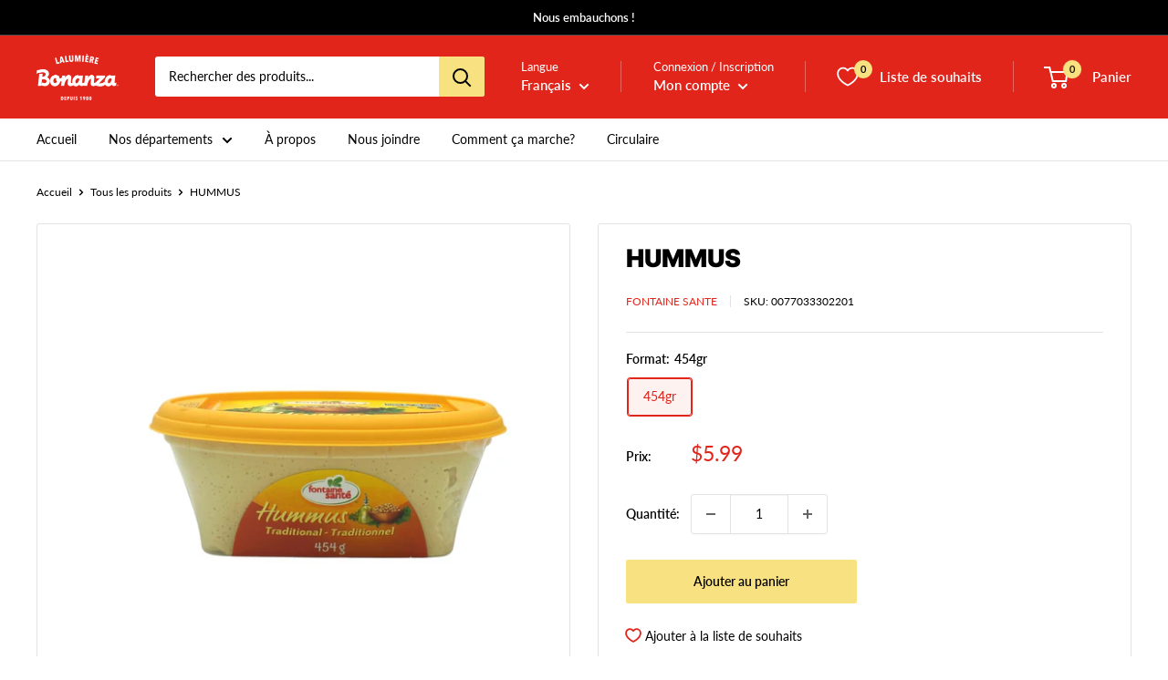

--- FILE ---
content_type: text/javascript; charset=utf-8
request_url: https://bonanzalalumiere.com/products/0077033302201.js
body_size: 251
content:
{"id":7093335490735,"title":"HUMMUS","handle":"0077033302201","description":null,"published_at":"2021-12-31T02:47:18-05:00","created_at":"2021-12-31T02:47:18-05:00","vendor":"FONTAINE SANTE","type":"CHARCUTERIES ÉPICERIE FINE","tags":["SALADES TREMPETTES SOUPES"],"price":599,"price_min":599,"price_max":599,"available":true,"price_varies":false,"compare_at_price":null,"compare_at_price_min":0,"compare_at_price_max":0,"compare_at_price_varies":false,"variants":[{"id":46481855053999,"title":"454gr","option1":"454gr","option2":null,"option3":null,"sku":"0077033302201","requires_shipping":true,"taxable":false,"featured_image":{"id":33834305945775,"product_id":7093335490735,"position":1,"created_at":"2022-05-04T03:25:08-04:00","updated_at":"2022-05-04T03:25:08-04:00","alt":null,"width":1500,"height":1500,"src":"https:\/\/cdn.shopify.com\/s\/files\/1\/0554\/3444\/4975\/products\/0077033302201-bonanza-lalumiere.jpg?v=1651649108","variant_ids":[46481855053999]},"available":true,"name":"HUMMUS - 454gr","public_title":"454gr","options":["454gr"],"price":599,"weight":0,"compare_at_price":null,"inventory_management":null,"barcode":null,"featured_media":{"alt":null,"id":26184518500527,"position":1,"preview_image":{"aspect_ratio":1.0,"height":1500,"width":1500,"src":"https:\/\/cdn.shopify.com\/s\/files\/1\/0554\/3444\/4975\/products\/0077033302201-bonanza-lalumiere.jpg?v=1651649108"}},"requires_selling_plan":false,"selling_plan_allocations":[]}],"images":["\/\/cdn.shopify.com\/s\/files\/1\/0554\/3444\/4975\/products\/0077033302201-bonanza-lalumiere.jpg?v=1651649108"],"featured_image":"\/\/cdn.shopify.com\/s\/files\/1\/0554\/3444\/4975\/products\/0077033302201-bonanza-lalumiere.jpg?v=1651649108","options":[{"name":"Format","position":1,"values":["454gr"]}],"url":"\/products\/0077033302201","media":[{"alt":null,"id":26184518500527,"position":1,"preview_image":{"aspect_ratio":1.0,"height":1500,"width":1500,"src":"https:\/\/cdn.shopify.com\/s\/files\/1\/0554\/3444\/4975\/products\/0077033302201-bonanza-lalumiere.jpg?v=1651649108"},"aspect_ratio":1.0,"height":1500,"media_type":"image","src":"https:\/\/cdn.shopify.com\/s\/files\/1\/0554\/3444\/4975\/products\/0077033302201-bonanza-lalumiere.jpg?v=1651649108","width":1500}],"requires_selling_plan":false,"selling_plan_groups":[]}